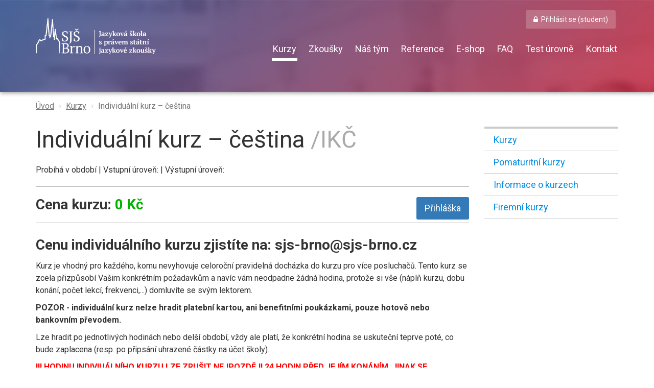

--- FILE ---
content_type: text/html; charset=utf-8
request_url: https://sjs-brno.cz/detail-kurzu/individualni-kurz-cestina
body_size: 4474
content:
<!DOCTYPE html>
<html lang="cs">
	<head>
		<meta charset="utf-8" />
		<meta http-equiv="X-UA-Compatible" content="IE=edge" />
		<meta name="viewport" content="width=device-width, initial-scale=1" />
		<script src="/public/js/responsive-request-desktop-site.js" async></script>

		<meta name="description" content="" />
		<meta name="keywords" content="" />
		<meta name="developer" content="Liquid Design s.r.o. " />
		<link rel="shortcut icon" href="/public/favicon.ico?1761313241" />

		<title>		Individuální kurz – čeština -  - SJŠ Brno
</title>

		<link rel="stylesheet" href="https://fonts.googleapis.com/css?family=Roboto:300,400,700&subset=latin,latin-ext" />
		<link rel="stylesheet" href="https://maxcdn.bootstrapcdn.com/font-awesome/4.4.0/css/font-awesome.min.css" />

				<script type="text/javascript" src="/public/js/jquery-1.10.2.min.js"></script>
		<script type="text/javascript" src="/public/js/jquery.ajaxform.js"></script> 
		<script type="text/javascript" src="/public/js/jquery.nette.js"></script> 
		<script type="text/javascript" src="/public/js/script.js?1761313241"></script>

				<script type="text/javascript" src="/public/js/netteForms.js"></script> 
		<script type="text/javascript" src="/public/js/lightbox.js"></script> 
		<link rel="stylesheet" href="/public/css/lightbox.css" />
		<script type="text/javascript" src="/public/js/jquery-ui-1.10.3-all.custom.min.js"></script> 
				<script type="text/javascript" src="/public/js/jquery.bpopup.min.js"></script> 

		<link rel="stylesheet" media="all" href="/public/css/bootstrap.css" />
		<link rel="stylesheet" media="all" href="/public/css/style.css?1761313241" />

		<link rel="stylesheet" media="all" href="/public/css/cours.css?1761313241" />

			<link href="/public/css/lightbox.css" rel="stylesheet" />


		<script type="text/javascript">
			var baseUrl = "";
			var lang = "cz";
		</script>

		<!-- HTML5 shim and Respond.js for IE8 support of HTML5 elements and media queries -->
		<!--[if lt IE 9]>
			<script src="https://oss.maxcdn.com/html5shiv/3.7.2/html5shiv.min.js"></script>
			<script src="https://oss.maxcdn.com/respond/1.4.2/respond.min.js"></script>
		<![endif]-->

<script type="text/javascript"> 
	var _gaq = _gaq || [];
	_gaq.push(['_setAccount', "UA-1370525-20"]);
	_gaq.push(['_trackPageview']);

	(function() {
		var ga = document.createElement('script'); ga.type = 'text/javascript'; ga.async = true;
		ga.src = ('https:' == document.location.protocol ? 'https://ssl' : 'http://www') + '.google-analytics.com/ga.js';
		var s = document.getElementsByTagName('script')[0]; s.parentNode.insertBefore(ga, s);
	})();     
</script>	</head>
	<body>
		<div id="fb-root"></div>
		<script>
			(function(d, s, id) {
				var js, fjs = d.getElementsByTagName(s)[0];
				if (d.getElementById(id)) return;
				js = d.createElement(s); js.id = id;
				js.src = "//connect.facebook.net/cs_CZ/sdk.js#xfbml=1&version=v2.5&appId=246964942008083";
				fjs.parentNode.insertBefore(js, fjs);
			}(document, 'script', 'facebook-jssdk'));
		</script>

		<nav class="navbar navbar-inverse index">
			<div class="container">
				<div class="navbar-header">
					<button type="button" class="navbar-toggle collapsed" data-toggle="collapse" data-target="#navbar" aria-expanded="false" aria-controls="navbar">
						<span class="sr-only">Toggle navigation</span>
						<span class="icon-bar"></span>
						<span class="icon-bar"></span>
						<span class="icon-bar"></span>
					</button>
					<a class="navbar-brand" href="https://sjs-brno.cz">SJŠ Brno</a>
				</div>
				<div id="navbar" class="collapse navbar-collapse">
	<ul class="nav navbar-nav navbar-right">
		<li class="visible-xs">
			<a href="https://sjs-brno.cz">Úvod</a>
		</li>
		<li class="active">


										<a  href="/jazykove-kurzy-brno" class="" >Kurzy</a>



		</li>
		<li>


										<a  href="/prehled-zkousek" class="" >Zkoušky</a>



		</li>
		<li>


										<a  href="/prehled-lektoru" class="" >Náš tým</a>



		</li>
		<li>


										<a  href="/reference" class="" >Reference</a>



		</li>
		<li>


										<a  href="/prehled-produktu" class="" >E-shop</a>



		</li>
		<li>


										<a  href="/faq" class="" >FAQ</a>



		</li>
		<li>


										<a  href="/test-urovne" class="" >Test úrovně</a>



		</li>
		<li>


										<a  href="/kontakt" class="" >Kontakt</a>



		</li>
		<li>


										<a href="/prihlaseni-k-materialum-kurzu" class="btn btn-primary btn-default" role="button">Přihlásit se (student)</a>



		</li>
	</ul>
				</div>
			</div>
		</nav>

			<div class="content">
	<div class="container">

<b hidden>Drobečková navigace:</b>
 


<ol
	aria-label="breadcrumbs"
	class="breadcrumb"
>
	<li
	>
		<a
			href="/"
		>Úvod</a>
 	</li>
	<li
	>
		<a
			href="/detail-kurzu/"
		>Kurzy</a>
 	</li>
	<li
	>
		<a
			href="/detail-kurzu/individualni-kurz-cestina/"
		>Individuální kurz – čeština</a>
 	</li>
</ol>

		<div class="row row-offcanvas row-offcanvas-right">
			<section class="col-xs-12 col-sm-12 col-md-9" role="main">

<p class="sub-menu pull-right visible-xs visible-sm">
	Menu stránky
	<button type="button" class="btn btn-primary btn-lg" data-toggle="offcanvas">⋮</button>
</p>

				<h1>
					Individuální kurz – čeština <span class="type">/IKČ</span>
				</h1>


				<p>
					Probíhá v období  |
					Vstupní úroveň:  |
					Výstupní úroveň: 
				</p>

				<hr />

				<a class="btn btn-primary btn-lg pull-right" role="button" href="/objednavka-kurzu/individualni-kurz-cestina">Přihláška</a>
				<h2>Cena kurzu: <span class="price">0 Kč</span></h2>

				<hr />

				<h3><strong>Cenu individuálního kurzu zjistíte na: sjs-brno@sjs-brno.cz</strong></h3>
<p>Kurz je vhodný pro každého, komu nevyhovuje celoroční pravidelná docházka do kurzu pro více posluchačů. Tento kurz se zcela přizpůsobí Vašim konkrétním požadavkům a navíc vám neodpadne žádná hodina, protože si vše (náplň kurzu, dobu konání, počet lekcí, frekvenci,...) domluvíte se svým lektorem. </p>
<p><strong>POZOR - individuální kurz nelze hradit platební kartou, ani benefitními poukázkami, pouze hotově nebo bankovním převodem.</strong></p>
<p>Lze hradit po jednotlivých hodinách nebo delší období, vždy ale platí, že konkrétní hodina se uskuteční teprve poté, co bude zaplacena (resp. po připsání uhrazené částky na účet školy).</p>
<p><span style="color: #ff0000;"><strong>!!! HODINU INDIVIUÁLNÍHO KURZU LZE ZRUŠIT NEJPOZDĚJI 24 HODIN PŘED JEJÍM KONÁNÍM. JINAK SE KURZOVNÉ ODEČTE JAKO ZA REALIZOVANOU VÝUKU !!!</strong></span></p>

				<h2>Lektoři tohoto kurzu</h2>
				<div>
					<em>Ještě nebylo stanoveno, kdo z našich lektorů bude tento kurz učit. Náš celý kolektiv si můžete <a href="/prehled-lektoru">prohlédnout zde</a>.</em>
					<br />
					<br />
				</div>

				<hr />

				<div class="form">
<form class="form-inline" action="/detail-kurzu/individualni-kurz-cestina?do=questionForm-submit" method="post" id="frm-questionForm">						<fieldset id="ask-us">
							<legend>Zeptejte se nás</legend>
							<p>Potřebujete ke kurzu více informací nebo si nejste jistí, zda je pro vás kurz vhodný? Napište nám zprávu a my vám co nejdříve na dotazy odpovíme.</p>

							<br />

							<div>
<input placeholder="Vaše jméno" class="form-control" type="text" name="name" id="frmquestionForm-name" value="" /><input placeholder="Email" class="form-control" type="email" name="email" id="frmquestionForm-email" data-nette-rules='{op:&#39;:email&#39;,msg:"Zadan\u00fd text nen\u00ed platnou adresou elektronick\u00e9 po\u0161ty"}' value="" /><input placeholder="Telefon (nepovinné)" class="form-control" type="tel" size="25" maxlength="20" pattern="(((\+|00|011)\d{1,6} ?)?\d{1,3} ?(\d{3} \d{3}|\d{6,7})|)" name="tel" id="frmquestionForm-tel" data-nette-rules='{op:&#39;:pattern&#39;,msg:"Zadejte pros\u00edm platn\u00e9 telefonn\u00ed \u010d\u00edslo",arg:"(((\\+|00|011)\\d{1,6} ?)?\\d{1,3} ?(\\d{3} \\d{3}|\\d{6,7})|)"}' value="" />
								<br />

<textarea placeholder="Sem napište Vaši zprávu…" class="form-control" cols="40" rows="10" name="message" id="frmquestionForm-message"></textarea>
								<label for="frmquestionForm-antispam">[Antispam] Zadejte aktuální rok<input type="text" name="antispam" id="frmquestionForm-antispam" data-nette-rules='{op:&#39;:equal&#39;,msg:"Vypl\u0148te spr\u00e1vn\u011b antispam",arg:&#39;2026&#39;}' value="" /></label>

								<br />

<input class="btn btn-lg btn-primary" type="submit" name="send" id="frmquestionForm-send" value="Odeslat zprávu" /><input value="Kurz - Individuální kurz – čeština /IKČ" type="hidden" name="about" id="frmquestionForm-about" />							</div>
							<script>
								var d = new Date();
								var antispam = document.getElementsByName('antispam')[0];
								antispam.value = d.getFullYear();
								antispam.parentNode.style.display = 'none';
							</script>

						</fieldset>
</form>
				</div>

			</section>
			<aside class="col-xs-6 col-sm-3 sidebar-offcanvas hidden-print" role="complementary"> 
<menu>
	<li>
		<a href="/jazykove-kurzy-brno">Kurzy</a>
	</li>
</menu>
	<menu>
		<li>
			<a href="/pomaturitni-kurzy">Pomaturitní kurzy</a>
		</li>
		<li>
			<a href="/obecne-informace">Informace o kurzech</a>
		</li>
		<li>
			<a href="/firemni-kurzy">Firemní kurzy</a>
		</li>
	</menu>
			</aside>

		</div>

	</div>
				<div class="clear"></div>
			</div>

		<footer>
			<div class="container">
				<div class="row">
					<div class="col-md-3 col-sm-4 col-xs-12 hidden-xs">
						<h4>Kontakty</h4>
						<p>Jazyková škola s právem SJZ Brno,<br />příspěvková organizace<br />Tel: (+420) 731 507 377<br /> E-mail: <a href="mailto:sjs-brno@sjs-brno.cz">sjs-brno@sjs-brno.cz </a><br />IČO: 00566772</p>
<p> </p>
					</div>
					<div class="col-md-5 col-sm-8 col-xs-12">
						<h4>Další odkazy</h4>
	<ul>
		<li>


										<a  href="/dokumenty-skoly" class="" >Dokumenty školy</a>



		</li>
		<li>


				<a href="https://www.sjs-brno.cz/o-nas-1">O nás</a>



		</li>
		<li>


										<a  href="/platebni-podminky" class="" >Platební podmínky</a>



		</li>
		<li>


										<a  href="/storno-podminky" class="" >Storno podmínky</a>



		</li>
		<li>


										<a  href="/podminky-zapisu" class="" >Podmínky zápisu</a>



		</li>
		<li>


				<a href="/kontakt">Kontakty</a>



		</li>
	</ul>
					</div>

					<div class="col-md-4 col-sm-12">
						<a href="https://www.facebook.com/SJSBrno" target="_blank" class="footer-facebook">
							<img src="/public/images/facebook.jpg" alt="footer logo SJŠ" />
						</a>

						<a href="https://www.instagram.com/sjsbrno/" target="_blank" class="footer-instagram">
							<img src="/public/images/instagram.png" alt="instagram SJŠ" width="130" height="33" />
						</a>
					</div>
				</div>

				<div class="row">
					<div class="col-xs-12">
						<div style="text-align: left;">
							Vytvořila Firma <a href="https://www.sjs-brno.cz/technicka-podpora/">Liquid Design</a>
						</div>
					</div>
				</div>
			</div>
		</footer>


		<script src="/public/js/stickyFooterMaker.js" async></script> 

		<script src="/public/js/bootstrap.min.js"></script>

		<script src="/public/js/ie10-viewport-bug-workaround.js"></script>

		<script src="/public/js/offcanvas.js"></script>

		<script type="text/javascript">
			cookie = readCookie('hide_popup');
			if(cookie == null) {
                showPopup(2000);
            }
		</script>


--- FILE ---
content_type: text/css
request_url: https://sjs-brno.cz/public/css/style.css?1761313241
body_size: 3330
content:
*::-webkit-input-placeholder {
	color: #666 !important;
}
*:-moz-placeholder {
	color: #666 !important;
}
*::-moz-placeholder {
	color: #666 !important;
}
*:-ms-input-placeholder {
	color: #666 !important;
}

html
{
	min-height: 100%;
	position: relative;
}

html,
body
{
	line-height: 1.5; /* no extension ...different counting */
	overflow-x: hidden; /* Prevent scroll on narrow devices */
	font-family: 'Roboto','Helvetica Neue',Helvetica,Arial,sans-serif;
}

body
{
	font-size: 16px;
	padding-bottom: 200px;
}

a {
	word-break: break-word;
}

a img
{
	border: 0;
}

img[style~="left;"]
{
	margin:0 1em 1em 0;
}

img[style~="right;"]
{
	margin:0 0 1em 1em;
}

section h1:first-of-type
{
	margin-top: 0;
}

h1, h2, h3, h4, h5
{
	margin: 1em 0 0.5em 0;
}

h6
{
	margin: 1em 0 0.6em 0;
}

p.perex, blockquote {font-size: 20px; line-height: 1.3; margin-left: 0; margin-right: 0; color: #000; }
p span[style] {line-height: 1.4}
p.cite {font-style: normal; background-color: #eee; padding: 0.5em 0.9em; padding-right: 50px; position: relative}
p.cite::before {font-family: 'FontAwesome', sans-serif; content: "\f10e"; float: right; font-size: 28px; color: #999; position: absolute; top: 0px; right: 15px;}

abbr[title]
{
	border-bottom: none !important;
	cursor: text;
}

table
{
	font-size: 1em;
	border-collapse: collapse;
	border-spacing: 1px;
}

table span
{
	white-space: nowrap;
}

.table-responsive table thead tr th
{
	border-bottom: 1px solid #aaa;
}

table td
{
	padding: .3em .5em
}

table thead td,
table th
{
	padding: .4em .5em .3em;
	background-color: #ddd;
	border: none;
	border-bottom: 2px solid #333;
	font-weight: 700;
	color: black;
}

table.lines td
{
	border: 0;
	border-top: 1px solid #aaa;
	border-bottom: 1px solid #aaa;
}

table.lines thead td,
table.lines th
{
	background-color: #eee;
	border: 0;
	border-bottom: 1px solid #aaa !important;
	font-weight: 700;
	color: black
}

table.layout
{
	border-spacing: 0;
	border: 0;
	width: 100%
}

table.layout td,
table.layout th
{
	padding: 0;
	background-color: transparent;
	border: 0 !important;
}

footer
{
	padding: 15px 0;
	background: #202020;
	color: white;
	font-size: 14px;
	min-height: 180px;
	position: absolute;
	bottom: 0;
	width: 100%;
}

footer div
{
	margin-bottom: 5px;
}

footer div div:last-child
{
	text-align: center;
	font-size: 13px;
}

footer div div:last-child img
{
	margin: 20px 0;
}

footer a,
footer a:hover
{
	color: white;
}

footer ul
{
	padding: 18px;
}

footer li
{
	width: 50%;
	float: left;
}

footer a[href*="lqd.cz"]
{
	text-decoration: none;
	padding-left: 25px;
	position: relative;
}

footer a[href*="lqd.cz"]:hover
{
	color: white;
	text-decoration: underline;
}

footer a[href*="lqd.cz"]::before
{
	content: 'L';
	display: inline-block;
	position: absolute;
	left: 5px;
	width: 16px;
	height: 19px;
	font-size: 15px;
	line-height: 16px;
	font-weight: bold;
	padding: 0 2px;
	border: 2px solid white;
	-ms-transform: rotate(180deg);
	-webkit-transform: rotate(180deg);
	transform: rotate(180deg);
}

footer a[href*="lqd.cz"]::after
{
	content: '|';
	font-size: 2em;
	color: #202020;
	text-shadow: 0 0 1px #202020;
	position: absolute;
	left: 9px;
	top: -13px;
}

a
{
	text-decoration: underline;
	color: #008ae2;
}

a:hover
{
	text-decoration: none;
	color: #337ab7;
}

hr
{
	border-color: #b7b7b7;
}

.content>.container:first-child
{
	min-height: 450px;
}

.content img,
.content figure {
	max-width: 100%;
	height: auto;
}

.content iframe,
.content video,
.content object {
	max-width: 100%;
}


nav.navbar
{
	background-color: #885577;
	background: url(../img/page-header-bg.jpg) center top repeat-x;
	height: 180px;
	border: none;
	box-shadow: 0px 2px 8px 0px rgba(0, 0, 0, 0.4);
	border-radius: 0;
	margin-bottom: 0;
}

nav.navbar .container
{
	position: relative;
}

a.navbar-brand
{
	background: url(../img/logo.png) left top no-repeat;
	background-size: calc(100% - 30px);
	max-width: 420px;
	width: 100%;
	height: 120px;
	left: 15px;
	margin-top: 25px;
	font-size: 0;
	white-space: nowrap;
	outline: none;
	position: absolute;
}

#navbar
{
	margin-top: 77px;
	margin-left: 390px;
	font-size: 18px;
	margin-right: -30px;
}

#navbar li
{
	position: static;
	margin: 1px 10px;
}

#navbar li.active a
{
	background: none;
	border-bottom: 5px solid white;
}

#navbar li:last-child a
{
	position: absolute;
	right: 20px;
	top: 20px;
	border: none;
	padding: 8px 15px;
	background: rgba(255, 255, 255, 0.2);
}

#navbar li:last-child a:hover
{
	background: rgba(255, 255, 255, 0.3);
}

#navbar li:last-child a:before
{
	font-family: 'FontAwesome';
	content: '\f023';
	padding-right: 6px;
	font-weight: normal;
}

#navbar a
{
	color: white;
	border-bottom: 5px solid transparent;
	text-decoration: none;
	padding: 8px 2px;
}

#navbar a:hover
{
	border-bottom: 5px solid white;
}

.sub-menu
{
	text-align: center;
	width: 60px;
	font-size: 14px;
	line-height: 15px;
	color: #337ab7;
}

.sub-menu button
{
	margin-top: 2px;
	font-size: 36px;
	line-height: 18px;
	font-weight: bold;
	max-height: 36px;
	outline: none !important;
}

.breadcrumb
{
	margin-top: 8px;
	padding-left: 0;
	background: none;
	color: #777;
}

.breadcrumb a
{
	color: #777;
}

.breadcrumb>li+li:before
{
	content: '›';
	padding: auto 2px;
}

.breadcrumb>li:last-of-type a
{
	cursor: text;
	text-decoration: none;
}

h1
{
	font-size: 46px;
}

h2
{
	font-size: 36px;
}

h3
{
	font-size: 28px;
}

h3+h3
{
	margin-top: -10px;
}

h4
{
	font-size: 22px;
}

h5
{
	font-size: 20px;
}

.perex
{
	color: black;
	font-size: 20px;
	line-height: 1.3em;
}

span.type
{
	color: #aaa;
}

.thumbnail
{
	border: none;
}

.thumbnail:hover>a::before
{
	content: '\f06e';
	font-family: 'FontAwesome';
	position: absolute;
	font-size: 46px;
	color: white;
	left: 50%;
	transform: translate(-50%, 0);
	background: rgba(109, 121, 163, 0.6);
	width: 185px;
	height: 185px;
	text-align: center;
	line-height: 185px;
}

form legend
{
	font-size: 32px;
	border-bottom: none;
	margin-bottom: 5px;
}

form i
{
	font-size: 14px;
	position: absolute;
	margin-top: -10px;
}

form i:not([class])
{
	margin-left: 15px;
}

input.form-control
{
	background: #eee;
	border: 1px solid #eee;
	box-shadow: none;
	padding: 2px 6px;
	font-weight: normal;
	border-radius: 3px;
}

textarea.form-control
{
	background: #eee;
	border: 1px solid #eee;
	box-shadow: none;
	padding: 2px 6px;
	font-weight: normal;
	border-radius: 3px;
	margin-bottom: 8px;
}

.form-inline div.bootstrap-select.form-control
{
	margin-bottom: 8px;
}

.btn.dropdown-toggle.btn-default
{
	background: #eee;
}

.btn,
input[type="submit"]
{
	border: none;
	text-decoration: none;
	border-radius: 3px;
}

.alert
{
	position: relative;
	padding-left: 70px;
}

.alert .fa
{
	position: absolute;
	font-size: 30px;
	top: 11px;
	left: 14px;
}

.navbar-collapse.in,
.navbar-collapse.collapsing
{
	width: 100%;
	background: black;
	position: absolute;
	top: -70px;
	left: 0;
	z-index: 1;
	padding-top: 40px;
}

.navbar-toggle
{
	position: relative;
	z-index: 2;
}

aside menu li
{
	position: relative;
	border-bottom: 1px solid #ccc;
	font-size: 18px;
}

aside menu a
{
	display: block;
	text-decoration: none;
	padding: 8px 14px;
	border-left: 4px solid transparent;
}

aside menu li.current>a
{
	/* border-left: 4px solid #ccc;*/
	background-color: #D5F2FF;
}

aside menu li a:hover
{
	border-left: 4px solid #3c6ca8;
}

aside menu
{
	list-style-type: none;
	padding: 0;
	margin: 0;
}

aside>menu:first-of-type
{
	border-top: 4px solid #ccc;
}

aside menu menu a
{
	background: #f5f5f5;
}

aside menu menu li:first-child
{
	border-top: 1px solid #ccc;
	position: relative;
}

aside menu menu li:first-child::before /* nic moc řešení, protože podle velikosti li-čka se bude muset nastavovat různý záporný margin-top , ale nic lepšího mě nenapadlo :( */
{
	font-family: 'FontAwesome';
	content: '\f078';
	color: #ccc;
	position: absolute;
	right: 10px;
	margin-top: -36px;
}

aside menu menu li:last-child
{
	border-bottom: none;
}

.price
{
	color: #00b100;
}

.row-offcanvas
{
	position: relative;
	-webkit-transition: all 0.25s ease-out;
	-o-transition: all 0.25s ease-out;
	transition: all 0.25s ease-out;
}

.row-offcanvas-right
{
	right: 0;
}

.row-offcanvas-left
{
	left: 0;
}

.row-offcanvas-left
.sidebar-offcanvas
{
	left: -50%;
}

.row-offcanvas-right.active
{
	right: 60%;
}

.row-offcanvas-left.active
{
	left: 40%;
}

li.selected span.fontawesome.check-mark::before
{
	font-family: 'FontAwesome';
	content: '\f00c';
	display: block;
	margin-top: -6px;
}

label
{
	font-weight: normal;
}

label.inline
{
	line-height: 1.3 !important;
}

.social-share
{
	display: inline-block;
	font-size: 0;
	font-family: FontAwesome;
	text-decoration: none;
	border: 1px solid #cccccc;
	width: 50px;
	background: #ffffff;
	text-align: center;
	padding-top: 2px;
	-webkit-border-radius: 3px;
	-webkit-background-clip: padding-box;
	-moz-border-radius: 3px;
	-moz-background-clip: padding;
	border-radius: 3px;
	background-clip: padding-box;
}

.social-share:hover
{
	text-decoration: none;
	border-color: #c9c9c9;
	background: #ececec;
}

.social-share.fb::before
{
	font-size: 24px;
	content: '\f09a';
	color: #3b5998;
}

#popup {
	-webkit-box-shadow: 0px 0px 24px 3px rgba(0,0,0,0.4);
	-moz-box-shadow: 0px 0px 24px 3px rgba(0,0,0,0.4);
	box-shadow: 0px 0px 24px 3px rgba(0,0,0,0.4);
	position: fixed;
	right: 22px;
	bottom: -500px;
	background: rgba(24, 56, 219, 0.95);
	z-index: 10000;
	padding: 1.4em 1.4em 1.3em;
	border-radius: 5px;
	color: #FFF;
	font-size: 14px;
	width: 386px;
}
#popup .popup_close {
	position: absolute;
	top: 10px;
	right: 10px;
	cursor: pointer;
}
#popup .popup_title {
	font-size: 18px;
	margin-bottom: 10px;
	line-height: 1.3;
}
#popup .popup_text {
	margin-bottom: 15px;
}
#popup .popup_link {
	text-align: center;
}
#popup .popup_link a {
	font-size: 16px;
	font-weight: bold;
	color: #000;
	padding: 8px 22px 7px 22px;
	background-color: #fcce22;
	text-decoration: none;
	display: inline-block;
	border-radius: 4px;
	-webkit-box-shadow: 2px 2px 8px 0px rgba(0,0,0,0.2);
	-moz-box-shadow: 2px 2px 8px 0px rgba(0,0,0,0.2);
	box-shadow: 2px 2px 8px 0px rgba(0,0,0,0.2);

}
#popup .popup_link a:hover {
	background-color: #ffdb53;
}

.footer-facebook img {
	max-width: 100%;
}

.footer-instagram {
	display: block;
	width: 100%;
	text-align: center;
	background-color: #2E2E2E;
	padding: 10px 0;
	border-radius: 4px;
}

.footer-instagram img {
	margin: 0 !important;
}

@media screen and (max-width: 767px)
{
	#navbar
	{
		margin-left: 0 !important;
	}

	#navbar li:last-child a
	{
		position: static;
		text-align: left;
		border-radius: 0;
	}

	footer ul
	{
		list-style-type: none;
		padding-left: 0;
	}

	.row-offcanvas-right
	.sidebar-offcanvas
	{
		right: -55%;
		width: 58%;
	}

	#popup {
		width: auto;
		left: 22px;
	}
}

@media screen and (max-width: 980px)
{

	.row-offcanvas-right
	.sidebar-offcanvas
	{
		right: -60%;
	}

	.sidebar-offcanvas
	{
		position: absolute;
		top: 0;
		width: 45%;
	}

}

@media screen and (max-width: 480px)
{

	footer li
	{
		float: none;
		width: 100%;
	}

	.row-offcanvas-right
	.sidebar-offcanvas
	{
		right: -55%;
	}

	.sidebar-offcanvas
	{
		position: absolute;
		top: 0;
	}

}

@media screen and (max-width: 768px) {
	.cart-table {
		font-size: 14px;
	}

	.cart-table .actions,
	.cart-table [data-quantity],
	.cart-table #total-price {
		font-size: 14px;
		white-space: nowrap;
	}
}

@media screen and (min-width: 768px) and (max-width: 990px)
{

	a.navbar-brand
	{
		max-width: 390px;
	}

	#navbar
	{
		margin-left: 370px;
		padding-left: 0;
		margin-top: 60px;
	}

	#navbar li
	{
		margin: 1px 10px;
	}

}

@media screen and (min-width: 1200px) {
	a.navbar-brand {
		height: 72px;
		background-size: auto 72px;
		margin-left: 0 !important;
		padding: 0;
		margin-top: 35px;
	}
}


--- FILE ---
content_type: text/css
request_url: https://sjs-brno.cz/public/css/cours.css?1761313241
body_size: 1295
content:
h2:first-of-type
{
	margin-top: 20px;
	font-size: 28px;
	font-weight: bold;
}

h2+span
{
	display: block;
	position: relative;
	margin-top: -10px;
}

.tooltip-inner
{
	max-width: 300px;
}

#teachers
{
	list-style-type: none;
	margin-bottom: 30px;
	padding-left: 0;
}

#teachers li
{
	margin-bottom: 15px;
}

#teachers h3
{
	margin-top: 5px;
}

figure[class|="col"]
{
	text-align: center;
	font-weight: bold;
	padding-left: 0;
}

#ask-us
{
	text-align: center;
}

#ask-us legend
{
	text-align: left;
}

#ask-us p
{
	text-align: left;
	font-weight: bold;
}

#ask-us input
{
	width: 31%;
}

#ask-us input:first-of-type
{
	float: left;
}

#ask-us input+input+input
{
	float: right;
}

#ask-us input[type="submit"]
{
	margin: 10px auto 45px auto;
	max-width: 160px;
}

#ask-us textarea
{
	margin-top: 15px;
	width: 100%;
	height: 90px;
}

@media screen and (max-width: 767px)
{
	#ask-us input
	{
		width: 100%;
		margin: 15px 0;
	}

	#ask-us textarea
	{
		width: 100%;
		margin: 15px 0;
	}

	#ask-us input[type="submit"]
	{
		width: 70%;
		margin: 0 15px 45px 15px;
	}

}

@media screen and (min-width: 768px)
{

	#ask-us div
	{
		margin: 0 10%;
	}

}

#courses-form .bootstrap-select
{
	width: 100%;
}

#courses-form input
{
	margin-top: -10px;
}

table
{
	border-bottom: 4px solid #ddd;
}

table tr:hover td
{
	background: #fffcc7;
}

table tbody tr td:first-child
{
	white-space: nowrap;
}

table th,
table td
{
	text-align: center;
	vertical-align: middle !important;
}

table td:nth-child(3)
{
	text-align: left;
}

th i
{
	color: #008ae2;
}

table.table tbody tr td i
{
	font-size: 28px;
}

div.tooltip div.tooltip-inner
{
	text-align: left;
}

.reduction
{
	font-size: 19px;
	margin-bottom: 0 !important;
}

#courses-form label
{
	display: inline-block;
	width: 28%;
	padding: 2px 10px;
	font-weight: bold;
}

label i
{
	font-weight: normal;
}

@media screen and (max-width: 1000px)
{
	.reduction
	{
		float: none !important;
	}

}

#frm-demandForm
{
	margin-bottom: 30px;
}

#frm-demandForm input[type="text"]:not([maxlength]),
#frm-demandForm input[type="email"]:not([maxlength])
{
	width: 240px;
}

#frm-demandForm label
{
	margin-right: 15px;
	margin-bottom: 15px;
	line-height: 2.1em;
}

#frm-demandForm label[for="frmdemandForm-message"],
#frm-demandForm label[for="frmdemandForm-message"] textarea
{
	width: 500px;
}

#frm-demandForm h4
{
	margin-bottom: 0;
}

#frm-demandForm h4 label
{
	margin-bottom: 0;
	margin-right: 2px;
	font-weight: bold;
	font-size: 20px;
}

#frm-demandForm textarea
{
	height: 110px;
}

#frm-demandForm label[for="frmdemandForm-message"] ~ label
{
	margin-bottom: 5px;
}

#frm-demandForm label[for="frmdemandForm-message"] ~ input
{
	margin-right: 8px;
}

#explanations
{
	background: white;
}

#explanations:target
{
	background: #fffcc7;
	transition: background 3s;
}

@media screen and (max-width: 767px)
{
	#frm-demandForm label
	{
		display: block;
		width: 100% !important;
		margin: 0;
	}

	#frm-demandForm input[type="text"],
	#frm-demandForm input[type="email"],
	#frm-demandForm input[type="tel"]
	{
		width: 100% !important;
		margin: 0;
	}

	#frm-demandForm textarea
	{
		width: 100% !important;
		margin: 0;
	}

	#frm-demandForm input[type="submit"]
	{
		width: 70%;
		margin: 0 15px 45px 15px;
	}

	#frm-demandForm h4 label
	{
		display: inline;
	}

	
	#frm-demandForm h4~label
	{
		display: inline !important;
	}

}

@media screen and (max-width: 590px)
{

	#courses-form
	{
		text-align: center;
	}

	#courses-form label
	{
		width: 100%;
		text-align: left;
	}

	#courses-form input[type="submit"]
	{
		margin-top: 10px !important;
		width: 30%;
	}

}

#podminky
{
	display: none;
	padding: 15px;
	background: white;
	border: 5px solid black;
	position: fixed;
	top: 50%;
	left: 50%;
	max-width: 80%;
	max-height: 80%;
	margin-right: -50%;
	transform: translate(-50%, -50%);
	box-shadow: 0px 0px 0px 9999px rgba(0, 0, 0, 0.7);
}

#podminky>div
{
	overflow-y: auto;
	overflow-x: hidden;
	height: 600px;
}

#podminky>a:first-child
{
	font-size: 0;
	position: absolute;
	text-decoration: none;
	color: white;
	right: -16px;
	top: -16px;
}

#podminky>a:first-child::before
{
	content: '×';
	display: block;
	font-size: 30px;
	line-height: 24px;
	background: black;
	width: 30px;
	height: 30px;
	border-radius: 30px;
	border: 2px solid #aaa;
	text-indent: 5px;
}

#podminky:target
{
	display: block;
	z-index: 3;
}

th.cena
{
	white-space: nowrap;
}

@media screen and (max-width: 767px)
{
	#podminky
	{
		max-width: 90%;
		max-height: 96%;
	}
}


--- FILE ---
content_type: application/javascript
request_url: https://sjs-brno.cz/public/js/responsive-request-desktop-site.js
body_size: 2469
content:
/*
Enable the "Request Desktop Site" functions on mobile chrome (android and iOS) allow users to see desktop layouts on responsive sites.  Note that this is distinct from "opt out of mobile!" buttons built into your site: this is meant to work with the browser's native opt-in/opt-out functionality.  

Since these functions work, in part, by simply spoofing the user agent to pretend to be desktop browsers, all we have to do is just remember that the browser once claimed to be android earlier in the same session and then alter the viewport tag in response to its fib.  

Here's an example viewport tag <meta name="viewport" content="width=device-width, initial-scale=1, maximum-scale=1"> that we'd be setting to scaleable-yes,max scale=2.  That's just an example of something that works on the site I was building: you should customize the "desktop" viewport content setting to whatever works for your site's needs.  If you wanted, you could stick this code in the head just after the primary viewport tag so that the browser doesn't have to re-render the page so much.  Myself, I prefer to leave it at the bottom, since it's a non-critical, probably rarely used, feature at this point: those people who do use it can handle a little extra repaint time.  I was surprised that the Firefox workaround actually works with the code outside of the head, but it does.

*/
(function(d){
    //quick dookie checker
    function C(k){return(d.cookie.match('(^|; )'+k+'=([^;]*)')||0)[2];}
 
    var ua = navigator.userAgent, //get the user agent string
        ismobile = / mobile/i.test(ua), //android and firefox mobile both use android in their UA, and both remove it from the UA in their "pretend desktop mode"
        mgecko = !!( / gecko/i.test(ua) && / firefox\//i.test(ua)), //test for firefox
        wasmobile = C('wasmobile') === "was", //save the fact that the browser once claimed to be mobile
        desktopvp = 'user-scalable=yes, maximum-scale=2',
        el;
 
    if(ismobile && !wasmobile){
        d.cookie = "wasmobile=was"; //if the browser claims to be mobile and doesn't yet have a session cookie saying so, set it
    }
    else if (!ismobile && wasmobile){
        //if the browser once claimed to be mobile but has stopped doing so, change the viewport tag to allow scaling and then to max out at whatever makes sense for your site (could use an ideal max-width if there is one)
        if (mgecko) {
            el = d.createElement('meta');
            el.setAttribute('content',desktopvp);
            el.setAttribute('name','viewport');
            d.getElementsByTagName('head')[0].appendChild( el );
        }else{
            d.getElementsByName('viewport')[0].setAttribute('content',desktopvp); //if not Gecko, we can just update the value directly
        }
    }
}(document));

/*

Some examples of what browsers are doing

iOS (iPad):
Mozilla/5.0 (iPad; CPU OS 7_0_3 like Mac OS X) AppleWebKit/537.51.1 (KHTML, like Gecko) CriOS/30.0.1599.16 Mobile/11B511 Safari/8536.25 (9E5413BC-7DB8-4B71-B876-69EDA4BAC03D)
request desktop site changes it to:
Mozilla/5.0 (Macintosh; Intel Mac OS X 10_7_3) AppleWebKit/534.53.11 (KHTML, like Gecko) Version/5.1.3 Safari/534.53.10 (9E5413BC-7DB8-4B71-B876-69EDA4BAC03D)

Chrome for Android:
Mozilla/5.0 (Linux; Android 4.0.4; Galaxy Nexus Build/IMM76K) AppleWebKit/535.19 (KHTML, like Gecko) Chrome/18.0.1025.166 Mobile Safari/535.19
request desktop site changes it to:
Mozilla/5.0 (X11; Linux x86_64) AppleWebKit/535.19 (KHTML, like Gecko) Chrome/18.0.1025.45 Safari/535.19



Firefox for Android has a similar feature that does switch the UA in exactly the way that this script should help with. Example:

Mozilla/5.0 (Android; Mobile; rv:25.0) Gecko/25.0 Firefox/25.0
changes to 
Mozilla/5.0 (X11; Linux x86_64; rv:25.0) Gecko/20100101 Firefox/25.0

This feature is, however less than ideal in Firefox, at least for the purposes of this script helping users get what they want. Mozilla, in its infinite wisdom, has decided that one terrible practice (redirecting mobile users to an m.domain.org version of a site) deserves another: redirecting users to the apex domain, often losing all information about the page you were just on.  That means that if users are looking at a responsive page and want to "request the desktop version," they will likely end up on the wrong page (homepage) and have to know to go back. But wait, Mozilla sometimes erases the previous history item! Nice.  
http://hg.mozilla.org/integration/mozilla-inbound/file/094819a5ee7a/mobile/android/chrome/content/browser.js#l2617

Firefox mobile also ignores javascript-based changes to the content setting on the viewport tag.  But it _does_ seem to react to the addition of a second viewport tag, even if the page has already rendered.  So it requires a special path.

Read more here (may be outdated):
http://www.quirksmode.org/mobile/tableViewport.html#link4

Final caveat: It may be that we need a much stronger, more specific set of regexes to detect this behavior. But as far as I know, no other mobile browsers have UA strings that first include Mobile and then later in the same _session_ do not include it. So it should be a pretty safe opt-in only sort of behavior.

*/

--- FILE ---
content_type: application/javascript
request_url: https://sjs-brno.cz/public/js/script.js?1761313241
body_size: 1762
content:

$(function()
{
	$("a.bpopper").click( function(ev)
	 {
		 $("#popup_wrapper").attr("style", ""); // reset style
		 $("#popup_wrapper").addClass("loading");
		 $("#popup_wrapper").bPopup({
			 appending: false,
			 positionStyle: 'fixed',
			 follow: [false, false],
			 fadeSpeed: 0,speed:0, opacity: 0.6
		 });
		 
		 $("#popup_wrapper").children(":not(a)").html("");		 
		 
	 });
	 
	 $("a.show_lang").click( function(ev)
	{
		$("#lang_menu").toggle();  
	});
	 
	$("body").click(function(event){  // hide popups on click everywhere
		target = $(event.target);
		if(!target.closest(".popper")[0])	     
		{
			$("#lang_menu").hide();
			$("#cur_menu").hide();
			$(".popup").hide().removeClass("active");            
			$(".popper").removeClass("active");
			$(".popper").parent().removeClass("active");   	     
		}
	});
	
	const yearInput = $('input[name="year"]');

	if(yearInput) {
		yearInput.attr('value', 2000);
	}
	

	
	$('em.email').each(function(i){  
			var protectedEmail = $(this).html();  
			protectedEmail = protectedEmail.replace(" [at] ","@");
			protectedEmail = protectedEmail.replace(" [dot] ",".");
			$(this).html(protectedEmail).replaceWith("<a href=\"mailto:"+$(this).text()+"\">"+$(this).text()+"</a>");  
	});
	
	
	
	$(document).on('click','a.ajax', function(event) {
		event.preventDefault(); 		 	 	
		if( $(this).hasClass("oneclick") && $(this).hasClass("clicked") ) return;	    
		$(this).addClass("clicked"); 
		if($(this).data("target")) 
		{
			$( $(this).data("target") ).html("").addClass("loading");      			
		}     
		$.get(this.href);
	});
	
	$(document).on('submit','form.ajax', function(event) {
			   
		$(this).ajaxSubmit();
		 
		return false;
	   
	});
	
	$(document).on('click','form :submit.ajax', function(event) {
		 
		$(this).ajaxSubmit();
		return false;
	});	
													   
	 
	Nette.addError = function(elem, message) {
		if (elem.focus) elem.focus();
	
		var form = $(elem).closest("form");
	
		if (message)
		{  
			// A) Zobrazeni jako flash message u elementu
			if( $(form).hasClass("errors_show"))
			{
				var existing = $(elem).siblings('.error.dynamic');
				if(existing.length) $(existing).remove();
				$(elem).after('<div class="flash error dynamic">'+message+'</div>');
				return;				
			}                       		
						
			// B) Zobrazeni jako globalni flash messsage
			var flash_messages_div = $(form).find("div.flash_messages");
			if( flash_messages_div.length )
			{                  	
				var el = '<div class="flash error dynamic">'+message+'</div>';
				flash_messages_div.html(el);
				return;
			}          
			
			// C) default - alert
			alert(message);        			
		}  
	
	}; 
	
	Nette.validators.UsersRegistrationForm_uniqueloginValidator = function(elem, args, val) {
	
		var test = true;
		$.ajax({
		 
			type: "GET",
			url: baseUrl + "/?do=registrationForm-checkLogin&registrationForm-login=" + val,
			data: {},
			async: false,
			success: function(html)
			{ 
				test = html.result;
			}
		});
		return test;
	};
	
	Nette.validators.UsersPromocode_codeExistsValidator = function(elem, args, val) {
	
		
		var test = true;
		$.ajax({
		 
			type: "GET",
			url: baseUrl + "/?do=promocode-codeExists&promocode-code=" + val,
			data: {},
			async: false,
			success: function(html)
			{ 
				test = html.result;
			},
			error: function()
			{
				debugger;
			}
		});
		return test;
	};
	
	Nette.validators.UsersForgottenPasswordForm_loginexistsValidator = function(elem, args, val) {
	

		var test = true;
		$.ajax({
		 
			type: "GET",
			url: baseUrl + "/?do=forgottenPasswordForm-loginexists&forgottenPasswordForm-login=" + val,
			data: {},
			async: false,
			success: function(html)
			{ 
				test = html.result;
			}
		});
		return test;
	};



		
});

function hidePopup(days) {

    $('#popup').hide();
    createCookie("hide_popup", 1, days * 24);

    return false;
}

function showPopup(time) {
    $("#popup").show();
    setTimeout(function() {
        $("#popup").animate({ bottom: 22 }, 800);
    }, time);

    return false;
}

/* COOKIES FUNCTIONS */
function createCookie(name, value, hours) {
    if (hours) {
        var date = new Date();
        date.setTime(date.getTime() + (hours * 60 * 60 * 1000));
        var expires = "; expires=" + date.toGMTString();
    } else
        expires = "";

    document.cookie = name + "=" + value + expires + "; path=/";
}

function readCookie(name) {
    var nameEQ = name + "=";
    var ca = document.cookie.split(';');

    for (var i = 0; i < ca.length; i++) {
        var c = ca[i];
        while (c.charAt(0) == ' ')
            c = c.substring(1, c.length);
        if (c.indexOf(nameEQ) == 0)
            return c.substring(nameEQ.length, c.length);
    }
    return null;
}

function eraseCookie(name) {
    createCookie(name, "", -1);
}





	

--- FILE ---
content_type: application/javascript
request_url: https://sjs-brno.cz/public/js/stickyFooterMaker.js
body_size: 200
content:
function stickyFooterMaker() {
	footers = document.getElementsByTagName('footer');
	lastFooter = footers[footers.length-1];
	document.body.style.paddingBottom = lastFooter.clientHeight+'px';
}
window.addEventListener('resize', stickyFooterMaker);
stickyFooterMaker();
